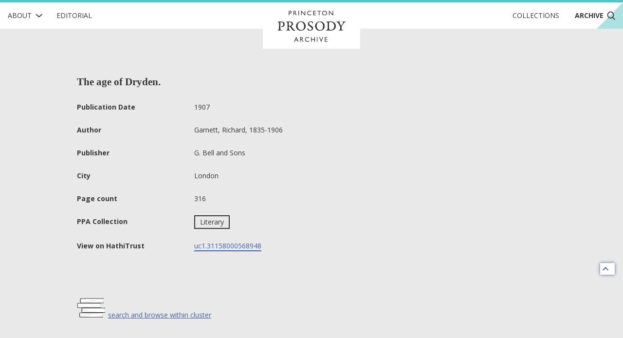

--- FILE ---
content_type: text/html; charset=utf-8
request_url: https://prosody.princeton.edu/archive/uc1.31158000568948/
body_size: 3822
content:



<!DOCTYPE html>
<html lang="en" xmlns:schema="http://schema.org/" xmlns:og="http://ogp.me/ns#" class="no-js">
<head>
    <!-- metadata -->
    
    <title>
        
        Archive · The age of Dryden. 
        Princeton Prosody Archive
        
    </title>
    <meta name="viewport" content="width=device-width, initial-scale=1" />
    <link rel="apple-touch-icon" sizes="180x180" href="/static/apple-touch-icon.png" />
    <link rel="icon" type="image/png" sizes="32x32" href="/static/favicon-32x32.png" />
    <link rel="icon" type="image/png" sizes="16x16" href="/static/favicon-16x16.png" />
    <link rel="manifest" href="/static/manifest.json" />
     
    <link rel="search" type="application/opensearchdescription+xml"
          title="Search PPA" href="https://prosody.princeton.edu/archive/opensearch-description/">
    
    <link rel="mask-icon" href="/static/safari-pinned-tab.svg" color="#E9E9E9" />
    <meta name="theme-color" content="#E9E9E9" />
    






<meta name="description" content="">


<meta property="og:title" content="The age of Dryden." />
<meta property="og:type" content="website" />
<meta property="og:description" content=""/>
<meta property="og:site_name" content="Princeton Prosody Archive"/>

<meta name="twitter:card" content="summary" />
<meta name="twitter:title" content="The age of Dryden."/>
<meta name="twitter:description" content="" />
<meta name="twitter:site" content="@ProsodyArchive" />

 


<meta property="og:image" content="https://prosody.princeton.edu/static/img/logos/social.png" />
<meta name="twitter:image" content="https://prosody.princeton.edu/static/img/logos/social.png" />

<meta property="og:url" content="https://prosody.princeton.edu/archive/uc1.31158000568948/" />
<meta name="twitter:url" content="https://prosody.princeton.edu/archive/uc1.31158000568948/" />
<meta name="twitter:domain" content="prosody.princeton.edu" />

    
<meta name="twitter:label1" content="Publication Date" />
<meta name="twitter:data1" content="1907" />
<meta name="twitter:label2" content="Author" />
<meta name="twitter:data2" content="Garnett, Richard, 1835-1906" />

<!-- COinS for Zotero item type recognition and complete metadata -->
<span class="Z3988" title="ctx_ver=Z39.88-2004&amp;rft_id=https%3A%2F%2Fprosody.princeton.edu%2Farchive%2Fuc1.31158000568948%2F&amp;rft.title=The+age+of+Dryden.&amp;rft.au=Garnett%2C+Richard%2C+1835-1906&amp;rft.date=1907&amp;rft.pub=G.+Bell+and+Sons&amp;rft.pub_place=London&amp;rft_val_fmt=info%3Aofi%2Ffmt%3Akev%3Amtx%3Abook&amp;rft.genre=book&amp;rft.place=London"></span>



    <!-- styles -->
    
    <link href="/static/css/main-8939ecedd2c2744aa3fe.min.css" rel="stylesheet" />
    <link href="/static/css/print-afaddd8c759cba52a1ed.min.css" rel="stylesheet"  media="print" />
     

    <!-- scripts -->
    <script
        src="https://cdnjs.cloudflare.com/ajax/libs/jquery/3.3.1/jquery.min.js"
        integrity="sha256-FgpCb/KJQlLNfOu91ta32o/NMZxltwRo8QtmkMRdAu8="
        crossorigin="anonymous">
    </script>
    
        
<!-- Global site tag (gtag.js) - Google Analytics -->
<script async src="https://www.googletagmanager.com/gtag/js?id=G-FJG5ZQ5KGR"></script>
<script nonce="QGWO0gRGP0vGhwYkvsVXLw==">
    /*
      Google Analytics gtags snippet to be included if analytics are enabled.
    */
    window.dataLayer = window.dataLayer || [];
    function gtag(){dataLayer.push(arguments);}
    gtag('js', new Date());

    gtag('config', 'G-FJG5ZQ5KGR');

</script>

    
    <script src="/static/js/main-585fe93889e24511667e.min.js" ></script>
    

<script src="/static/js/searchWithin-9ae4ea1d5dabff05ed4a.min.js" ></script>

 

    

<script defer data-domain="prosody.princeton.edu" src="https://plausible.io/js/script.file-downloads.hash.outbound-links.js "></script>




    <!-- extra metadata -->
    
    <noscript>
        <link rel="stylesheet" type="text/css" href="/static/css/noscript.css"/>
    </noscript>

</head>
<body>
    


    
    

<!-- mobile navigation -->
<nav class="ui top sidebar vertical borderless menu archive" id="mobile-nav">
    

<div class="about ui simple item dropdown">
    <div class="text">About</div>
    <img class="dropdown icon" src="/static/img/icons/RightChevron.svg" alt="">
    <div class="menu submenu">
        
        
        <div class="item"><a href="/history/">History of the Archive</a></div>
        
        <div class="item"><a href="/prosody/">What is Prosody?</a></div>
        
        <div class="item"><a href="/search/">How to Search</a></div>
        
        <div class="item"><a href="/cite/">How to Cite</a></div>
        
        <div class="item"><a href="/contributors/">Contributors and Board Members</a></div>
        
        <div class="item"><a href="/contact/">Contact Us</a></div>
        
        <div class="item"><a href="/technical/">Technical</a></div>
        
    </div>
</div>
    <a class="item" href="/editorial/">Editorial</a>
    <a class="item" href="/collections/">Collections</a>
    <a class="item" href="/archive/">
        Archive
        <img class="search icon"
            src="/static/img/icons/Search.svg" alt="">
    </a>
</nav>

<!-- main navigation -->
<nav class="ui top fixed borderless menu archive" id="main-nav">
    <a class="toc item" id="toc">
        <img class="menu icon" src="/static/img/icons/Menu.svg"
            alt="open menu">
        <img class="close icon" src="/static/img/icons/Delete.svg"
            alt="close menu">
    </a>
    

<div class="about ui simple item dropdown">
    <div class="text">About</div>
    <img class="dropdown icon" src="/static/img/icons/RightChevron.svg" alt="">
    <div class="menu submenu">
        
        
        <div class="item"><a href="/history/">History of the Archive</a></div>
        
        <div class="item"><a href="/prosody/">What is Prosody?</a></div>
        
        <div class="item"><a href="/search/">How to Search</a></div>
        
        <div class="item"><a href="/cite/">How to Cite</a></div>
        
        <div class="item"><a href="/contributors/">Contributors and Board Members</a></div>
        
        <div class="item"><a href="/contact/">Contact Us</a></div>
        
        <div class="item"><a href="/technical/">Technical</a></div>
        
    </div>
</div>
    <a href="/editorial/"
        class="editorial item">
        Editorial
    </a>
    <div class="ui header brand">
        <a class="item" href="/">
            <img src="/static/img/logotype/logotype.svg" alt="home">
        </a>
    </div>
    <div class="right menu">
        <a class="collections item"
            href="/collections/">Collections
        </a>
        <a class="archive item active"
            href="/archive/">
            Archive
            <img class="search icon"
                src="/static/img/icons/Search.svg" alt="">
        </a>
        <a class="search item" href="/archive/">
            <img class="search icon"
                src="/static/img/icons/Search.svg" alt="search">
        </a>
    </div>
</nav>


    <div class="pusher overflowing"> 
        
        
        <main id="digitized-work">
            
<section class="meta ui basic vertical segment container">
    
    <h1 class="header">The age of Dryden.</h1>
    <table class="metadata ui very basic table">
        <tbody>
            
            
            
            
            <tr>
                <th scope="row">Publication Date</th>
                <td>1907</td>
            </tr>
            
            
            <tr>
                <th scope="row">Author</th>
                <td>Garnett, Richard, 1835-1906</td>
            </tr>
            
            
            <tr>
                <th scope="row">Publisher</th>
                <td>G. Bell and Sons</td>
            </tr>
            
            
            <tr>
                <th scope="row">City</th>
                <td>London</td>
            </tr>
            
            
            <tr>
                <th scope="row">Page count</th>
                <td>316</td>
            </tr>
            
            
            
            <tr>
                <th scope="row">PPA Collection</th>
                <td>
                    
                    <label class="ui basic button" href="/archive/?collections=10">Literary</label>
                    
                </td>
            </tr>
            

            
            <tr class="source-link">
                <th scope="row">View on HathiTrust</th>
                <td>
                    
                     
                    <a href="https://hdl.handle.net/2027/uc1.31158000568948" target="_blank" rel="noopener noreferrer">uc1.31158000568948</a>
                    
                </td>
            </tr>
            
            
            
        </tbody>
    </table>

    
    
    
    
        
<div class="cluster-work icon container" >
    
    
    <a href="/archive/?cluster=garnettage">search and browse within cluster</a>
</div>


    

</section>


<section class="ui basic vertical segment container">
    <form id="search-within" class="ui form">
        <div class="ui vertical basic grid segment">
            <legend class="sr-only">text search fields</legend>
            <div class="twelve wide column">
                <div class="field"><label for="id_query">Search within the Volume</label><div class="ui left icon input"><i class="search icon"></i><input type="text" name="query" placeholder="Search keyword or phrase" id="id_query"></div></div>
                <span class="question-popup" data-html="
    Boolean search is supported. Operators must be capitalized (AND, OR).
    " data-position="top center">
                    <i class="ui question circle icon"></i>
                </span>
            </div>
            <input class="sr-only sr-only-focusable" type="submit" aria-label="submit search">
        </div>
    </form>
    <a title="back to top" class="ui icon basic button" href="#digitized-work" id="jump-top">
    <i class="chevron up icon"></i>
</a>
</section>
  
  <output class="ajax-container" form="search-within">
    



  </output>


        </main>

        
            
<footer class="ui basic inverted segment centered grid" id="footer">
    <div class="ui container">
        <nav class="ui inverted borderless menu">
            <a class="item" href="/">Home</a>
            <a class="item" href="/editorial/">Editorial</a>
            <a class="item" href="/collections/">Collections</a>
            <a class="item" href="/archive/">Archive</a>
        </nav>
        <div class="ui inverted horizontal link list">
            
            <a class="item" href="/history/">History of the Archive</a>
            
            <a class="item" href="/prosody/">What is Prosody?</a>
            
            <a class="item" href="/search/">How to Search</a>
            
            <a class="item" href="/cite/">How to Cite</a>
            
            <a class="item" href="/contributors/">Contributors and Board Members</a>
            
            <a class="item" href="/contact/">Contact Us</a>
            
            <a class="item" href="/technical/">Technical</a>
            
        </div>
        <img class="ppa-logo" src="/static/img/logos/filled/logo-filled-monochrome.svg" alt="Princeton Prosody Archive" />
        <div class="ui inverted horizontal list">
            <a class="item ui small image" href="https://www.princeton.edu/">
                <img src="/static/img/logos/pu-logo.svg" alt="Princeton University" />
            </a>
            <a class="item ui tiny image" href="https://cdh.princeton.edu/">
                <img src="/static/img/logos/cdh-logo.svg" alt="The Center for Digital Humanities at Princeton" />
            </a>
        </div>
        <div class="media">
            <div class="left">
                <a class="license" href="https://creativecommons.org/licenses/by/4.0/">
                    <img src="/static/img/logos/cc-by.svg" alt="content licensed under Creative Commons CC-BY">
                </a>
                <span class="issn">ISSN: 2769-3619</span>
            </div>
            <div class="right">
                <a href="https://www.facebook.com/ProsodyArchive/">
                    <img src="/static/img/icons/facebook.svg" alt="ProsodyArchive on Facebook"/>
                </a>
                <a href="https://twitter.com/ProsodyArchive">
                    <img src="/static/img/icons/twitter.svg" alt="ProsodyArchive on Twitter"/>
                </a>
                <a href="https://www.instagram.com/prosodyarchive/">
                    <img src="/static/img/icons/instagram.svg" alt="ProsodyArchive on  Instagram"/>
                </a>
            </div>
        </div>
        <div class="contact ui inverted horizontal link list">
            <span class="item">&copy; 2026 Trustees of Princeton University</span>
            <a class="item" href="https://accessibility.princeton.edu/accessibility-assistance">Accessibility Assistance</a>

            <span class="item" id="sw_version">v. 3.16.0</span>
        </div>
    </div>
</footer>
        

    </div>
    

    
    
</body>
</html>
